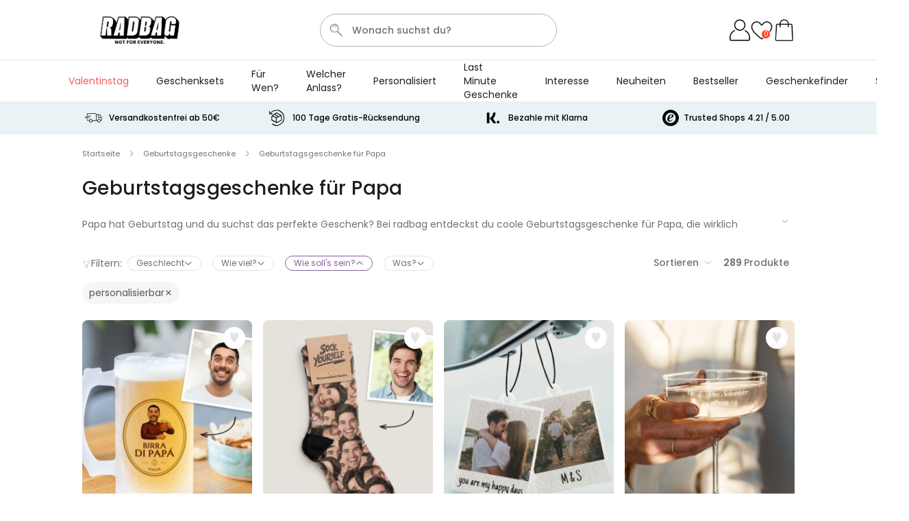

--- FILE ---
content_type: text/html; charset=utf-8
request_url: https://www.google.com/recaptcha/api2/anchor?ar=1&k=6Le67p4kAAAAAA75JZ2PqyAmJx971ImEEeeCx2iQ&co=aHR0cHM6Ly93d3cucmFkYmFnLmRlOjQ0Mw..&hl=en&v=PoyoqOPhxBO7pBk68S4YbpHZ&size=invisible&anchor-ms=20000&execute-ms=30000&cb=17etlx61j5l7
body_size: 48715
content:
<!DOCTYPE HTML><html dir="ltr" lang="en"><head><meta http-equiv="Content-Type" content="text/html; charset=UTF-8">
<meta http-equiv="X-UA-Compatible" content="IE=edge">
<title>reCAPTCHA</title>
<style type="text/css">
/* cyrillic-ext */
@font-face {
  font-family: 'Roboto';
  font-style: normal;
  font-weight: 400;
  font-stretch: 100%;
  src: url(//fonts.gstatic.com/s/roboto/v48/KFO7CnqEu92Fr1ME7kSn66aGLdTylUAMa3GUBHMdazTgWw.woff2) format('woff2');
  unicode-range: U+0460-052F, U+1C80-1C8A, U+20B4, U+2DE0-2DFF, U+A640-A69F, U+FE2E-FE2F;
}
/* cyrillic */
@font-face {
  font-family: 'Roboto';
  font-style: normal;
  font-weight: 400;
  font-stretch: 100%;
  src: url(//fonts.gstatic.com/s/roboto/v48/KFO7CnqEu92Fr1ME7kSn66aGLdTylUAMa3iUBHMdazTgWw.woff2) format('woff2');
  unicode-range: U+0301, U+0400-045F, U+0490-0491, U+04B0-04B1, U+2116;
}
/* greek-ext */
@font-face {
  font-family: 'Roboto';
  font-style: normal;
  font-weight: 400;
  font-stretch: 100%;
  src: url(//fonts.gstatic.com/s/roboto/v48/KFO7CnqEu92Fr1ME7kSn66aGLdTylUAMa3CUBHMdazTgWw.woff2) format('woff2');
  unicode-range: U+1F00-1FFF;
}
/* greek */
@font-face {
  font-family: 'Roboto';
  font-style: normal;
  font-weight: 400;
  font-stretch: 100%;
  src: url(//fonts.gstatic.com/s/roboto/v48/KFO7CnqEu92Fr1ME7kSn66aGLdTylUAMa3-UBHMdazTgWw.woff2) format('woff2');
  unicode-range: U+0370-0377, U+037A-037F, U+0384-038A, U+038C, U+038E-03A1, U+03A3-03FF;
}
/* math */
@font-face {
  font-family: 'Roboto';
  font-style: normal;
  font-weight: 400;
  font-stretch: 100%;
  src: url(//fonts.gstatic.com/s/roboto/v48/KFO7CnqEu92Fr1ME7kSn66aGLdTylUAMawCUBHMdazTgWw.woff2) format('woff2');
  unicode-range: U+0302-0303, U+0305, U+0307-0308, U+0310, U+0312, U+0315, U+031A, U+0326-0327, U+032C, U+032F-0330, U+0332-0333, U+0338, U+033A, U+0346, U+034D, U+0391-03A1, U+03A3-03A9, U+03B1-03C9, U+03D1, U+03D5-03D6, U+03F0-03F1, U+03F4-03F5, U+2016-2017, U+2034-2038, U+203C, U+2040, U+2043, U+2047, U+2050, U+2057, U+205F, U+2070-2071, U+2074-208E, U+2090-209C, U+20D0-20DC, U+20E1, U+20E5-20EF, U+2100-2112, U+2114-2115, U+2117-2121, U+2123-214F, U+2190, U+2192, U+2194-21AE, U+21B0-21E5, U+21F1-21F2, U+21F4-2211, U+2213-2214, U+2216-22FF, U+2308-230B, U+2310, U+2319, U+231C-2321, U+2336-237A, U+237C, U+2395, U+239B-23B7, U+23D0, U+23DC-23E1, U+2474-2475, U+25AF, U+25B3, U+25B7, U+25BD, U+25C1, U+25CA, U+25CC, U+25FB, U+266D-266F, U+27C0-27FF, U+2900-2AFF, U+2B0E-2B11, U+2B30-2B4C, U+2BFE, U+3030, U+FF5B, U+FF5D, U+1D400-1D7FF, U+1EE00-1EEFF;
}
/* symbols */
@font-face {
  font-family: 'Roboto';
  font-style: normal;
  font-weight: 400;
  font-stretch: 100%;
  src: url(//fonts.gstatic.com/s/roboto/v48/KFO7CnqEu92Fr1ME7kSn66aGLdTylUAMaxKUBHMdazTgWw.woff2) format('woff2');
  unicode-range: U+0001-000C, U+000E-001F, U+007F-009F, U+20DD-20E0, U+20E2-20E4, U+2150-218F, U+2190, U+2192, U+2194-2199, U+21AF, U+21E6-21F0, U+21F3, U+2218-2219, U+2299, U+22C4-22C6, U+2300-243F, U+2440-244A, U+2460-24FF, U+25A0-27BF, U+2800-28FF, U+2921-2922, U+2981, U+29BF, U+29EB, U+2B00-2BFF, U+4DC0-4DFF, U+FFF9-FFFB, U+10140-1018E, U+10190-1019C, U+101A0, U+101D0-101FD, U+102E0-102FB, U+10E60-10E7E, U+1D2C0-1D2D3, U+1D2E0-1D37F, U+1F000-1F0FF, U+1F100-1F1AD, U+1F1E6-1F1FF, U+1F30D-1F30F, U+1F315, U+1F31C, U+1F31E, U+1F320-1F32C, U+1F336, U+1F378, U+1F37D, U+1F382, U+1F393-1F39F, U+1F3A7-1F3A8, U+1F3AC-1F3AF, U+1F3C2, U+1F3C4-1F3C6, U+1F3CA-1F3CE, U+1F3D4-1F3E0, U+1F3ED, U+1F3F1-1F3F3, U+1F3F5-1F3F7, U+1F408, U+1F415, U+1F41F, U+1F426, U+1F43F, U+1F441-1F442, U+1F444, U+1F446-1F449, U+1F44C-1F44E, U+1F453, U+1F46A, U+1F47D, U+1F4A3, U+1F4B0, U+1F4B3, U+1F4B9, U+1F4BB, U+1F4BF, U+1F4C8-1F4CB, U+1F4D6, U+1F4DA, U+1F4DF, U+1F4E3-1F4E6, U+1F4EA-1F4ED, U+1F4F7, U+1F4F9-1F4FB, U+1F4FD-1F4FE, U+1F503, U+1F507-1F50B, U+1F50D, U+1F512-1F513, U+1F53E-1F54A, U+1F54F-1F5FA, U+1F610, U+1F650-1F67F, U+1F687, U+1F68D, U+1F691, U+1F694, U+1F698, U+1F6AD, U+1F6B2, U+1F6B9-1F6BA, U+1F6BC, U+1F6C6-1F6CF, U+1F6D3-1F6D7, U+1F6E0-1F6EA, U+1F6F0-1F6F3, U+1F6F7-1F6FC, U+1F700-1F7FF, U+1F800-1F80B, U+1F810-1F847, U+1F850-1F859, U+1F860-1F887, U+1F890-1F8AD, U+1F8B0-1F8BB, U+1F8C0-1F8C1, U+1F900-1F90B, U+1F93B, U+1F946, U+1F984, U+1F996, U+1F9E9, U+1FA00-1FA6F, U+1FA70-1FA7C, U+1FA80-1FA89, U+1FA8F-1FAC6, U+1FACE-1FADC, U+1FADF-1FAE9, U+1FAF0-1FAF8, U+1FB00-1FBFF;
}
/* vietnamese */
@font-face {
  font-family: 'Roboto';
  font-style: normal;
  font-weight: 400;
  font-stretch: 100%;
  src: url(//fonts.gstatic.com/s/roboto/v48/KFO7CnqEu92Fr1ME7kSn66aGLdTylUAMa3OUBHMdazTgWw.woff2) format('woff2');
  unicode-range: U+0102-0103, U+0110-0111, U+0128-0129, U+0168-0169, U+01A0-01A1, U+01AF-01B0, U+0300-0301, U+0303-0304, U+0308-0309, U+0323, U+0329, U+1EA0-1EF9, U+20AB;
}
/* latin-ext */
@font-face {
  font-family: 'Roboto';
  font-style: normal;
  font-weight: 400;
  font-stretch: 100%;
  src: url(//fonts.gstatic.com/s/roboto/v48/KFO7CnqEu92Fr1ME7kSn66aGLdTylUAMa3KUBHMdazTgWw.woff2) format('woff2');
  unicode-range: U+0100-02BA, U+02BD-02C5, U+02C7-02CC, U+02CE-02D7, U+02DD-02FF, U+0304, U+0308, U+0329, U+1D00-1DBF, U+1E00-1E9F, U+1EF2-1EFF, U+2020, U+20A0-20AB, U+20AD-20C0, U+2113, U+2C60-2C7F, U+A720-A7FF;
}
/* latin */
@font-face {
  font-family: 'Roboto';
  font-style: normal;
  font-weight: 400;
  font-stretch: 100%;
  src: url(//fonts.gstatic.com/s/roboto/v48/KFO7CnqEu92Fr1ME7kSn66aGLdTylUAMa3yUBHMdazQ.woff2) format('woff2');
  unicode-range: U+0000-00FF, U+0131, U+0152-0153, U+02BB-02BC, U+02C6, U+02DA, U+02DC, U+0304, U+0308, U+0329, U+2000-206F, U+20AC, U+2122, U+2191, U+2193, U+2212, U+2215, U+FEFF, U+FFFD;
}
/* cyrillic-ext */
@font-face {
  font-family: 'Roboto';
  font-style: normal;
  font-weight: 500;
  font-stretch: 100%;
  src: url(//fonts.gstatic.com/s/roboto/v48/KFO7CnqEu92Fr1ME7kSn66aGLdTylUAMa3GUBHMdazTgWw.woff2) format('woff2');
  unicode-range: U+0460-052F, U+1C80-1C8A, U+20B4, U+2DE0-2DFF, U+A640-A69F, U+FE2E-FE2F;
}
/* cyrillic */
@font-face {
  font-family: 'Roboto';
  font-style: normal;
  font-weight: 500;
  font-stretch: 100%;
  src: url(//fonts.gstatic.com/s/roboto/v48/KFO7CnqEu92Fr1ME7kSn66aGLdTylUAMa3iUBHMdazTgWw.woff2) format('woff2');
  unicode-range: U+0301, U+0400-045F, U+0490-0491, U+04B0-04B1, U+2116;
}
/* greek-ext */
@font-face {
  font-family: 'Roboto';
  font-style: normal;
  font-weight: 500;
  font-stretch: 100%;
  src: url(//fonts.gstatic.com/s/roboto/v48/KFO7CnqEu92Fr1ME7kSn66aGLdTylUAMa3CUBHMdazTgWw.woff2) format('woff2');
  unicode-range: U+1F00-1FFF;
}
/* greek */
@font-face {
  font-family: 'Roboto';
  font-style: normal;
  font-weight: 500;
  font-stretch: 100%;
  src: url(//fonts.gstatic.com/s/roboto/v48/KFO7CnqEu92Fr1ME7kSn66aGLdTylUAMa3-UBHMdazTgWw.woff2) format('woff2');
  unicode-range: U+0370-0377, U+037A-037F, U+0384-038A, U+038C, U+038E-03A1, U+03A3-03FF;
}
/* math */
@font-face {
  font-family: 'Roboto';
  font-style: normal;
  font-weight: 500;
  font-stretch: 100%;
  src: url(//fonts.gstatic.com/s/roboto/v48/KFO7CnqEu92Fr1ME7kSn66aGLdTylUAMawCUBHMdazTgWw.woff2) format('woff2');
  unicode-range: U+0302-0303, U+0305, U+0307-0308, U+0310, U+0312, U+0315, U+031A, U+0326-0327, U+032C, U+032F-0330, U+0332-0333, U+0338, U+033A, U+0346, U+034D, U+0391-03A1, U+03A3-03A9, U+03B1-03C9, U+03D1, U+03D5-03D6, U+03F0-03F1, U+03F4-03F5, U+2016-2017, U+2034-2038, U+203C, U+2040, U+2043, U+2047, U+2050, U+2057, U+205F, U+2070-2071, U+2074-208E, U+2090-209C, U+20D0-20DC, U+20E1, U+20E5-20EF, U+2100-2112, U+2114-2115, U+2117-2121, U+2123-214F, U+2190, U+2192, U+2194-21AE, U+21B0-21E5, U+21F1-21F2, U+21F4-2211, U+2213-2214, U+2216-22FF, U+2308-230B, U+2310, U+2319, U+231C-2321, U+2336-237A, U+237C, U+2395, U+239B-23B7, U+23D0, U+23DC-23E1, U+2474-2475, U+25AF, U+25B3, U+25B7, U+25BD, U+25C1, U+25CA, U+25CC, U+25FB, U+266D-266F, U+27C0-27FF, U+2900-2AFF, U+2B0E-2B11, U+2B30-2B4C, U+2BFE, U+3030, U+FF5B, U+FF5D, U+1D400-1D7FF, U+1EE00-1EEFF;
}
/* symbols */
@font-face {
  font-family: 'Roboto';
  font-style: normal;
  font-weight: 500;
  font-stretch: 100%;
  src: url(//fonts.gstatic.com/s/roboto/v48/KFO7CnqEu92Fr1ME7kSn66aGLdTylUAMaxKUBHMdazTgWw.woff2) format('woff2');
  unicode-range: U+0001-000C, U+000E-001F, U+007F-009F, U+20DD-20E0, U+20E2-20E4, U+2150-218F, U+2190, U+2192, U+2194-2199, U+21AF, U+21E6-21F0, U+21F3, U+2218-2219, U+2299, U+22C4-22C6, U+2300-243F, U+2440-244A, U+2460-24FF, U+25A0-27BF, U+2800-28FF, U+2921-2922, U+2981, U+29BF, U+29EB, U+2B00-2BFF, U+4DC0-4DFF, U+FFF9-FFFB, U+10140-1018E, U+10190-1019C, U+101A0, U+101D0-101FD, U+102E0-102FB, U+10E60-10E7E, U+1D2C0-1D2D3, U+1D2E0-1D37F, U+1F000-1F0FF, U+1F100-1F1AD, U+1F1E6-1F1FF, U+1F30D-1F30F, U+1F315, U+1F31C, U+1F31E, U+1F320-1F32C, U+1F336, U+1F378, U+1F37D, U+1F382, U+1F393-1F39F, U+1F3A7-1F3A8, U+1F3AC-1F3AF, U+1F3C2, U+1F3C4-1F3C6, U+1F3CA-1F3CE, U+1F3D4-1F3E0, U+1F3ED, U+1F3F1-1F3F3, U+1F3F5-1F3F7, U+1F408, U+1F415, U+1F41F, U+1F426, U+1F43F, U+1F441-1F442, U+1F444, U+1F446-1F449, U+1F44C-1F44E, U+1F453, U+1F46A, U+1F47D, U+1F4A3, U+1F4B0, U+1F4B3, U+1F4B9, U+1F4BB, U+1F4BF, U+1F4C8-1F4CB, U+1F4D6, U+1F4DA, U+1F4DF, U+1F4E3-1F4E6, U+1F4EA-1F4ED, U+1F4F7, U+1F4F9-1F4FB, U+1F4FD-1F4FE, U+1F503, U+1F507-1F50B, U+1F50D, U+1F512-1F513, U+1F53E-1F54A, U+1F54F-1F5FA, U+1F610, U+1F650-1F67F, U+1F687, U+1F68D, U+1F691, U+1F694, U+1F698, U+1F6AD, U+1F6B2, U+1F6B9-1F6BA, U+1F6BC, U+1F6C6-1F6CF, U+1F6D3-1F6D7, U+1F6E0-1F6EA, U+1F6F0-1F6F3, U+1F6F7-1F6FC, U+1F700-1F7FF, U+1F800-1F80B, U+1F810-1F847, U+1F850-1F859, U+1F860-1F887, U+1F890-1F8AD, U+1F8B0-1F8BB, U+1F8C0-1F8C1, U+1F900-1F90B, U+1F93B, U+1F946, U+1F984, U+1F996, U+1F9E9, U+1FA00-1FA6F, U+1FA70-1FA7C, U+1FA80-1FA89, U+1FA8F-1FAC6, U+1FACE-1FADC, U+1FADF-1FAE9, U+1FAF0-1FAF8, U+1FB00-1FBFF;
}
/* vietnamese */
@font-face {
  font-family: 'Roboto';
  font-style: normal;
  font-weight: 500;
  font-stretch: 100%;
  src: url(//fonts.gstatic.com/s/roboto/v48/KFO7CnqEu92Fr1ME7kSn66aGLdTylUAMa3OUBHMdazTgWw.woff2) format('woff2');
  unicode-range: U+0102-0103, U+0110-0111, U+0128-0129, U+0168-0169, U+01A0-01A1, U+01AF-01B0, U+0300-0301, U+0303-0304, U+0308-0309, U+0323, U+0329, U+1EA0-1EF9, U+20AB;
}
/* latin-ext */
@font-face {
  font-family: 'Roboto';
  font-style: normal;
  font-weight: 500;
  font-stretch: 100%;
  src: url(//fonts.gstatic.com/s/roboto/v48/KFO7CnqEu92Fr1ME7kSn66aGLdTylUAMa3KUBHMdazTgWw.woff2) format('woff2');
  unicode-range: U+0100-02BA, U+02BD-02C5, U+02C7-02CC, U+02CE-02D7, U+02DD-02FF, U+0304, U+0308, U+0329, U+1D00-1DBF, U+1E00-1E9F, U+1EF2-1EFF, U+2020, U+20A0-20AB, U+20AD-20C0, U+2113, U+2C60-2C7F, U+A720-A7FF;
}
/* latin */
@font-face {
  font-family: 'Roboto';
  font-style: normal;
  font-weight: 500;
  font-stretch: 100%;
  src: url(//fonts.gstatic.com/s/roboto/v48/KFO7CnqEu92Fr1ME7kSn66aGLdTylUAMa3yUBHMdazQ.woff2) format('woff2');
  unicode-range: U+0000-00FF, U+0131, U+0152-0153, U+02BB-02BC, U+02C6, U+02DA, U+02DC, U+0304, U+0308, U+0329, U+2000-206F, U+20AC, U+2122, U+2191, U+2193, U+2212, U+2215, U+FEFF, U+FFFD;
}
/* cyrillic-ext */
@font-face {
  font-family: 'Roboto';
  font-style: normal;
  font-weight: 900;
  font-stretch: 100%;
  src: url(//fonts.gstatic.com/s/roboto/v48/KFO7CnqEu92Fr1ME7kSn66aGLdTylUAMa3GUBHMdazTgWw.woff2) format('woff2');
  unicode-range: U+0460-052F, U+1C80-1C8A, U+20B4, U+2DE0-2DFF, U+A640-A69F, U+FE2E-FE2F;
}
/* cyrillic */
@font-face {
  font-family: 'Roboto';
  font-style: normal;
  font-weight: 900;
  font-stretch: 100%;
  src: url(//fonts.gstatic.com/s/roboto/v48/KFO7CnqEu92Fr1ME7kSn66aGLdTylUAMa3iUBHMdazTgWw.woff2) format('woff2');
  unicode-range: U+0301, U+0400-045F, U+0490-0491, U+04B0-04B1, U+2116;
}
/* greek-ext */
@font-face {
  font-family: 'Roboto';
  font-style: normal;
  font-weight: 900;
  font-stretch: 100%;
  src: url(//fonts.gstatic.com/s/roboto/v48/KFO7CnqEu92Fr1ME7kSn66aGLdTylUAMa3CUBHMdazTgWw.woff2) format('woff2');
  unicode-range: U+1F00-1FFF;
}
/* greek */
@font-face {
  font-family: 'Roboto';
  font-style: normal;
  font-weight: 900;
  font-stretch: 100%;
  src: url(//fonts.gstatic.com/s/roboto/v48/KFO7CnqEu92Fr1ME7kSn66aGLdTylUAMa3-UBHMdazTgWw.woff2) format('woff2');
  unicode-range: U+0370-0377, U+037A-037F, U+0384-038A, U+038C, U+038E-03A1, U+03A3-03FF;
}
/* math */
@font-face {
  font-family: 'Roboto';
  font-style: normal;
  font-weight: 900;
  font-stretch: 100%;
  src: url(//fonts.gstatic.com/s/roboto/v48/KFO7CnqEu92Fr1ME7kSn66aGLdTylUAMawCUBHMdazTgWw.woff2) format('woff2');
  unicode-range: U+0302-0303, U+0305, U+0307-0308, U+0310, U+0312, U+0315, U+031A, U+0326-0327, U+032C, U+032F-0330, U+0332-0333, U+0338, U+033A, U+0346, U+034D, U+0391-03A1, U+03A3-03A9, U+03B1-03C9, U+03D1, U+03D5-03D6, U+03F0-03F1, U+03F4-03F5, U+2016-2017, U+2034-2038, U+203C, U+2040, U+2043, U+2047, U+2050, U+2057, U+205F, U+2070-2071, U+2074-208E, U+2090-209C, U+20D0-20DC, U+20E1, U+20E5-20EF, U+2100-2112, U+2114-2115, U+2117-2121, U+2123-214F, U+2190, U+2192, U+2194-21AE, U+21B0-21E5, U+21F1-21F2, U+21F4-2211, U+2213-2214, U+2216-22FF, U+2308-230B, U+2310, U+2319, U+231C-2321, U+2336-237A, U+237C, U+2395, U+239B-23B7, U+23D0, U+23DC-23E1, U+2474-2475, U+25AF, U+25B3, U+25B7, U+25BD, U+25C1, U+25CA, U+25CC, U+25FB, U+266D-266F, U+27C0-27FF, U+2900-2AFF, U+2B0E-2B11, U+2B30-2B4C, U+2BFE, U+3030, U+FF5B, U+FF5D, U+1D400-1D7FF, U+1EE00-1EEFF;
}
/* symbols */
@font-face {
  font-family: 'Roboto';
  font-style: normal;
  font-weight: 900;
  font-stretch: 100%;
  src: url(//fonts.gstatic.com/s/roboto/v48/KFO7CnqEu92Fr1ME7kSn66aGLdTylUAMaxKUBHMdazTgWw.woff2) format('woff2');
  unicode-range: U+0001-000C, U+000E-001F, U+007F-009F, U+20DD-20E0, U+20E2-20E4, U+2150-218F, U+2190, U+2192, U+2194-2199, U+21AF, U+21E6-21F0, U+21F3, U+2218-2219, U+2299, U+22C4-22C6, U+2300-243F, U+2440-244A, U+2460-24FF, U+25A0-27BF, U+2800-28FF, U+2921-2922, U+2981, U+29BF, U+29EB, U+2B00-2BFF, U+4DC0-4DFF, U+FFF9-FFFB, U+10140-1018E, U+10190-1019C, U+101A0, U+101D0-101FD, U+102E0-102FB, U+10E60-10E7E, U+1D2C0-1D2D3, U+1D2E0-1D37F, U+1F000-1F0FF, U+1F100-1F1AD, U+1F1E6-1F1FF, U+1F30D-1F30F, U+1F315, U+1F31C, U+1F31E, U+1F320-1F32C, U+1F336, U+1F378, U+1F37D, U+1F382, U+1F393-1F39F, U+1F3A7-1F3A8, U+1F3AC-1F3AF, U+1F3C2, U+1F3C4-1F3C6, U+1F3CA-1F3CE, U+1F3D4-1F3E0, U+1F3ED, U+1F3F1-1F3F3, U+1F3F5-1F3F7, U+1F408, U+1F415, U+1F41F, U+1F426, U+1F43F, U+1F441-1F442, U+1F444, U+1F446-1F449, U+1F44C-1F44E, U+1F453, U+1F46A, U+1F47D, U+1F4A3, U+1F4B0, U+1F4B3, U+1F4B9, U+1F4BB, U+1F4BF, U+1F4C8-1F4CB, U+1F4D6, U+1F4DA, U+1F4DF, U+1F4E3-1F4E6, U+1F4EA-1F4ED, U+1F4F7, U+1F4F9-1F4FB, U+1F4FD-1F4FE, U+1F503, U+1F507-1F50B, U+1F50D, U+1F512-1F513, U+1F53E-1F54A, U+1F54F-1F5FA, U+1F610, U+1F650-1F67F, U+1F687, U+1F68D, U+1F691, U+1F694, U+1F698, U+1F6AD, U+1F6B2, U+1F6B9-1F6BA, U+1F6BC, U+1F6C6-1F6CF, U+1F6D3-1F6D7, U+1F6E0-1F6EA, U+1F6F0-1F6F3, U+1F6F7-1F6FC, U+1F700-1F7FF, U+1F800-1F80B, U+1F810-1F847, U+1F850-1F859, U+1F860-1F887, U+1F890-1F8AD, U+1F8B0-1F8BB, U+1F8C0-1F8C1, U+1F900-1F90B, U+1F93B, U+1F946, U+1F984, U+1F996, U+1F9E9, U+1FA00-1FA6F, U+1FA70-1FA7C, U+1FA80-1FA89, U+1FA8F-1FAC6, U+1FACE-1FADC, U+1FADF-1FAE9, U+1FAF0-1FAF8, U+1FB00-1FBFF;
}
/* vietnamese */
@font-face {
  font-family: 'Roboto';
  font-style: normal;
  font-weight: 900;
  font-stretch: 100%;
  src: url(//fonts.gstatic.com/s/roboto/v48/KFO7CnqEu92Fr1ME7kSn66aGLdTylUAMa3OUBHMdazTgWw.woff2) format('woff2');
  unicode-range: U+0102-0103, U+0110-0111, U+0128-0129, U+0168-0169, U+01A0-01A1, U+01AF-01B0, U+0300-0301, U+0303-0304, U+0308-0309, U+0323, U+0329, U+1EA0-1EF9, U+20AB;
}
/* latin-ext */
@font-face {
  font-family: 'Roboto';
  font-style: normal;
  font-weight: 900;
  font-stretch: 100%;
  src: url(//fonts.gstatic.com/s/roboto/v48/KFO7CnqEu92Fr1ME7kSn66aGLdTylUAMa3KUBHMdazTgWw.woff2) format('woff2');
  unicode-range: U+0100-02BA, U+02BD-02C5, U+02C7-02CC, U+02CE-02D7, U+02DD-02FF, U+0304, U+0308, U+0329, U+1D00-1DBF, U+1E00-1E9F, U+1EF2-1EFF, U+2020, U+20A0-20AB, U+20AD-20C0, U+2113, U+2C60-2C7F, U+A720-A7FF;
}
/* latin */
@font-face {
  font-family: 'Roboto';
  font-style: normal;
  font-weight: 900;
  font-stretch: 100%;
  src: url(//fonts.gstatic.com/s/roboto/v48/KFO7CnqEu92Fr1ME7kSn66aGLdTylUAMa3yUBHMdazQ.woff2) format('woff2');
  unicode-range: U+0000-00FF, U+0131, U+0152-0153, U+02BB-02BC, U+02C6, U+02DA, U+02DC, U+0304, U+0308, U+0329, U+2000-206F, U+20AC, U+2122, U+2191, U+2193, U+2212, U+2215, U+FEFF, U+FFFD;
}

</style>
<link rel="stylesheet" type="text/css" href="https://www.gstatic.com/recaptcha/releases/PoyoqOPhxBO7pBk68S4YbpHZ/styles__ltr.css">
<script nonce="wJDu04nZzhWsfGscGr0gEg" type="text/javascript">window['__recaptcha_api'] = 'https://www.google.com/recaptcha/api2/';</script>
<script type="text/javascript" src="https://www.gstatic.com/recaptcha/releases/PoyoqOPhxBO7pBk68S4YbpHZ/recaptcha__en.js" nonce="wJDu04nZzhWsfGscGr0gEg">
      
    </script></head>
<body><div id="rc-anchor-alert" class="rc-anchor-alert"></div>
<input type="hidden" id="recaptcha-token" value="[base64]">
<script type="text/javascript" nonce="wJDu04nZzhWsfGscGr0gEg">
      recaptcha.anchor.Main.init("[\x22ainput\x22,[\x22bgdata\x22,\x22\x22,\[base64]/[base64]/[base64]/ZyhXLGgpOnEoW04sMjEsbF0sVywwKSxoKSxmYWxzZSxmYWxzZSl9Y2F0Y2goayl7RygzNTgsVyk/[base64]/[base64]/[base64]/[base64]/[base64]/[base64]/[base64]/bmV3IEJbT10oRFswXSk6dz09Mj9uZXcgQltPXShEWzBdLERbMV0pOnc9PTM/bmV3IEJbT10oRFswXSxEWzFdLERbMl0pOnc9PTQ/[base64]/[base64]/[base64]/[base64]/[base64]\\u003d\x22,\[base64]\\u003d\\u003d\x22,\x22ScKfEsOSw7ckDcKSPsOzwq9Vwqs3biReclcoVcKkwpPDmxXCq2IwPl/Dp8KPwpnDssOzwr7DrcK2MS0Hw58hCcOkMlnDj8KQw6tSw43CnsO3EMOBwr/CkGYRwp/CqcOxw6ldHAxlwoLDm8KidyFJXGTDn8Ocwo7DgxtvLcK/wpLDp8O4wrjCjMKELwjDjkzDrsOTLsOYw7hsS2E6YT7DpVpxwpbDv2pwUcOHwozCicOrejsRwpAMwp/[base64]/CkF7DsCslwqQ3w6LChcKudV3Ds8OaC1XDkMOgVMK4Vy/[base64]/CnAdZw4Zgw7/[base64]/YS1zwrPCvsKUUF0dfsKfOhRaw7cqwoBXEcO4w6BzwrDCrjLChMOdOMOLElYGL10lXcO7w64dRcO1wqYMwrUBe0sVwqLCtURowq/DhHnDlcKfG8KqwrFMX8K1NMOJdMOHwrXDl1FpwqHCsMOxw4Eew7bDu8OTw6LCj1jCo8OXw6QKByjDk8OzW0NoI8Kvw60Aw5M1LRtGwqU5woUWeDbDr1Q0FMKoP8KufsKGwoc2w7ovwqzDqHpofkLDmWI7wr5ZNiB+HsKnwrDDqQEvSG/[base64]/[base64]/Ct0/[base64]/[base64]/[base64]/[base64]/CjcOZCTLDnArDt8KfHjDCviE3wo4mwofDmcOJGSPCoMOfwppVwqXCr3/[base64]/bE/CvHzCvcKhO8OdXX/DmsOrCsOaw5zDnjlTwrzCjcKae8KoR8O4wr/[base64]/[base64]/[base64]/DscOQwqcFYW/[base64]/KnNww4LDpCcsLcKKw5kBw6zDu0pmCMObVMKMXcKGw7LChcKCZTxqclzChFQNAMO7PVHCvz4Xwo7DocO2cMKYw5jCsm3ClMK9w7R8wpY5FsK8w7bDg8Kcw6V2w7vDlcKkwo7DvCLCkT7ClU/Cj8Kkw4zDhB/CtMO2wp7DoMKaD2wjw4Fbw5BBU8OeSUjDqcKtfnvDrMOQdGbCu0HCu8KCCsOGO0JNwrzDqXQ0w7ZdwrcWwqTDqyfChcKeScKDw588FwwNJMKSXcKVBzfDt2Jlw4UiTkNXw7PCscK4QF/ChWjCvMK7IE/DpcKvcxtgFcKhw5bCjGRSw5bDmMKew4fCt0x0S8ODSSgwVS4sw7oKTVZaW8Krw7JbPGpATUjDh8O8w7vCrMKOw55RWzghwqbCkgnChDnCm8Obw6YTEcOmE1pnw4VCFMKUwohxQ8OWw7sYwp/[base64]/DhX/DrcO1wpYrbMO8w6dxM1xRw6AZIsOEX8OCwrAUf8KcIC5LwrPCr8KFwqZSw6fDh8OwIGjCpHLCnXgUOcKmw7gxwqfCk2IjREoML2gAwpsbYm1oPcK7GwYHDl3CkMKzCMOIw4TCj8KBw6jCjl47D8KRwo/DhypEIMOcw5ZcEX/ClQZ/[base64]/[base64]/w4bDtTMrw77DncKXw4vDm8K3w6siw6DCh8Oswot8JkRBJk9jXwDCi2Z5BnM0OwgOwqI/w6JfacOVw6c0JiLDksOgBsKiwocbw4Mpw4HCksKqQwVuKUbDvBsBwqfDqTJewoHDl8OBUMKpcBTDrMONaVzDtEpycV3DqsKmw7Uzf8OIwqkOw69Hwq1ww57DjcKtdMOYwpMvw6E2ZsO2JcOGw4LDg8KsEkJMw5jDgFcHcmtRSMKychlMwr/[base64]/Ch07DlmjDu8OeBBXDsho3w4nDgh/CkcO5J3hkw6zCnMO2wr8Cw6NLV0RfWURCKsKzwrxLw41OwqnDjhFpwrM3wrFGw5sgwqPClMOiFsO7JC92JMKKw4VhPMOuwrbDgMKOw6QBMsOMw4EocV94UcO8QBfCpsK/woBYw558w77Cs8OyUMK6UnPDn8OPwo5+HMOsUQVbOMKZGVAKDxRxesKUMkrCsx7CmB5YCl7CjnMBwrE9wqwXw4nCl8KJwpDCpMKCQsOKLSvDk2zDtxMGDMK2dMKdaQERwrXDpQIcV8OKw457wpARwpVPwp4Tw7vDm8OjbsKzX8OedXA/wohhw4cRw5DClGspP0jDrHlNLU1pw5NPHDUSwqRQQC/DsMKuVyYnFkASw5DChABiJ8K8w7ciw4vCt8OUMQtzw6fDuhJfw5UyEH/CoGxBacKcw4ZOw4zCisOgbMK8DT3Dr19UwpfClMOYXU9RwpjDlVkJw4jCsV/DqMKPwrM2J8KUwoBmasOEFzzDtB1Awp1Ow5EzwonCpzrDnsKRCU3DjzjCgyjDoAXCuh9iwoQzekbCgX/DuwgtEsORw4zDlMKCVwjDlUl+w7zDiMOnwqMAPHzDqsO1V8KAOsOnwpRrBwvCksKtaD7DmcKHH0lvXMOxw4bCvinDiMKGw73Ct3rCrDAcworDnsKqVcOHw5nDu8Klw5/Cg2nDtVMbMcOUOl3CrkXCijAtQsOEJW4/wqh5CAgMBcOjwqDCk8KBVMKqw7vDvEQawoQ+woDCshnDr8Oiwoxpw43Dh0PDiD7DtEJxdsOOG0LCjCDDlj/Cl8OSw5c3w7/CscOsaRPDlBVqw4RubcKWEk7CuRMlSmTDjcO2WlNHwq9Fw5tnwrAQwotrHsKtE8Kfw5kjwoR5KcK/KsKGwpIvw6/CpAkEwqhNw4zCh8KLw6fCnDNgw43Cq8ONIsKBw4PCicOXw7UcaBY3JcO/ZsK8Cg0mw5cQCcKuw7LCrC9oWl7CgcKBwoZDGMKCcGbDrcOPMkVJwpJvwpbDnlrDlQpWL0nCq8KkEcOZwpMGbVdOC1t9UsKiw6MIZcOXEsOaTmdLwq3Dt8KvwpNbOGTChkzCp8KnZ2JnBMKwShDCjUTDrmF+V2Ixw5rDscO6wqfDgiXCp8Otw4gRC8KHw4/CrALCosKpZ8Khw4E4RcOAwqrDuQHCpRTCnMKdw63CiTnDh8OtZsO2w5fDlHcmRcOpwqslTcKfA2pBHsOrwq8nw6F3w6PDviYcwrrDvytNYVZ4H8KVAnUuFmTCoAEWcktKNSkJOgbDlS/DuVXCgjfCv8K9NB7DgxvDhlt6w6TCgCkNwoMxw6zDnFXDlk41dlHDuzMKwoLCmUbDv8O6ZD7DrGRbwq5zN1rCrcK/w7NWw4DCvQkoWAs8wq8IfMOlNFbCrcOjw5wyccKQHMOnw6gBwrVewpp/w7DCoMKhFCPCgzDCucOifMKyw4wTwqzCvMOcw6rDkCbDgkHDiBMwOcK2wqgqw51Nw4FRI8OLd8O+w4zDvMOLWkzCjlfDuMK9w7jChXjCrsKfw5xVwrR/[base64]/CmRoCw4EBwpRKZ8KRw6HDo8OqGcOtwonCiT/[base64]/[base64]/CmsOlwpDCnsOYMzbDuMKRwqhhwrxBwot8wq8lPcKqaMOpw7xNw48ZPjrCpHzCrMKNY8OSThctwpgYOcKBeEXCihAXWsOJfMKlccKfQMKrw5vDmsOzw4HCtsKIGsOXbcOmw4XCh2AcwofCgD/CrcKpEE3CkkkbacKgW8OFwqrDuSgCQ8O0K8OfwpERSsOjZREtXCrCiy0hwqPDicKtw4JZwoI+GlRQByfDhk3Dg8K9w40Kc0Z/wprDjj3DrlhARS0nbcOqwo9kLwloLMOOw7bDpMO/e8Klw5lcNllDLcKvw6NvNsKnw7HDqMO8V8O0BgJVwoTDqknDr8OLIyzCrMOoWkEuw7nDsV3CvULDsVMHwoQpwq5dw7UhwpjCohvCsA/DkBFDw5V6w6Aiw6PDq8K5wozCk8OZMErDn8OaZyshw4QKwpA6w4gLw6NPay5Tw4vCiMKSw7rCtcKxw4Q/eEwqwr14fl/CpsOBwq7CsMKiwrEGw5UNElZEOxhya1pcw4BKwqfCqsKSwpXCoD7DlMKvw7rDiHV7w6NNw4hqw7HDnSfDgcKqw6/[base64]/DmkwKw5A2OndZwp3CnjbCrcOdw5/CuyzDkMKQD8OwL8Klw4wAd1crw79zwpoYTx7DlEnCkHfDsj3CtGrCjsKYKsKCw7sVwo/ClGLDlcKlwq9dwq/DpcOPSiwVF8KcKcOdwoIDwo9Mw4AwCBbDljHDq8O8GiDCn8O+f2lOw6RhTsKQw6k1w757f0Y8wpfDgTbDlT7DvMO9OsOiBnrDtHNnfMKuw7rDl8OhwobDlihOBl7DuyrCsMOew5/DqAvDvDzCqsKCVWXDqErDnwPDnwDDtFDDpMOYwrMcccKwf3PDrW53HmPCn8Kpw6c/wpwxSMONwol9wrzCvcOjw48qw6jDvMKmw7PDskTDgxcwwoLDpSzClSMkTlZPKndBwrFjTcK+wpFuw7ktwrDDpAfDj1tOGDVGw7zCj8OzD1kiwprDl8KGw67CgMOoChzCtMKXSGLCrBbDsVjDksOCw4nCvjFWwoM6dDlLAcK/[base64]/wpo9ekluexHDql1Qwp3DvsOEVGcPwrTDgw/[base64]/CtSTCgsO/[base64]/CsGooBsK7wrbDo8O4w6pkU8KdIMK/wqMrw7QbRSTCt8Orw5XDncK5cC9cw5Uow5jDhMKZbMKkGcOtRMKtB8K4CFA1wqIde3oECD7CjHR7w5fDmhFLwrtNHjlyT8OxBsKWw6AkB8K3AjI1wrNvTcOFw5x6cMO0wo9sw7wpBijDjMOew6RdE8KFw6ltbcOXWB3Cv2vCo2HCsFzChAvCu3t5VMOfcMO/[base64]/CqycCHTUcd0jDmA0Iw5fCjcK3SMK1w41Tb8OeMMO6KMKVXwtJXT5pDwPDliQTwpJ/w4XDkHt1LMKmw4vDvMKSKMKqw7oSDVMRasOnwpXCiUnDijzCmsK1QkFJw7kbwpwtKsKqLx/[base64]/CtVF0U8O+BsKLFMOQw5HDlsKtDgtcwqrCicKwaDwFD8KzHnHCvUoAwqh2f3c1b8KwQx7Dll/Dj8O4LcOAXwzCgn0uaMK6WMKlw7rCi3VrVMO3wprCmsKEw7jDoTVAw7pbMcOJw7I0AGbDpQBQF0wfw4ENwq8iZsOJLA9WccKyKmHDp20WZsOww4YswqHCkcOATcKJw67CgsKjwrEhOz7CvcKSwrXCp2HCpSoJwqMMwq1Ow7/DlFPCusOUQMKzw4YQScK8d8O1w7RgX8ORwrBcw47DrsO6w7fCmwvDvGpCK8Kkw6kiIgDCt8KuBMK2VsOjeytXDXzCu8OAexcBRMKFY8Ogw4otM1HDjlEJDhxcwrldwqYbZMK8e8OPw43DsC/CqnFbZ1zDjRLDo8K6A8KcJTZFw5ErVTzCnmokwqptwrvDh8KNaBHCr0zCmsKNYsKNMcOgw6o4BMOzGcKzX3XDiBELIcOgwpnCsBY2w4jCoMOfVMKMDcKbJUAAw45qw5ApwpdfLjQgIXbCvAzCtMOREDExwozCrMOJwq7Cp01Mw4YIw5HDjD/DkSQrw53CrMOcAMObEcKDw6FHU8KfwqgVwoLCjMKpVRsXYMO/L8K8w67DlHw/wokOwp7CqXLDimw2TMKXw5liwoc0OnDDgsOMaADDpCNaSsK5MkfCuSHDqn/ChABQHsOfM8KBw67CpcKJw5/DiMOzZMKBw7LCunvDvV/DvwMiwrRKw45DwrArKMKWwp7CjcOEEcKaw7jCnDbDisO1dsOrwq/[base64]/w7XDmA7Cn8KiIR5XEGjDgMOBw6EmQxgKwqnCvm9yXcKyw48/WMKmbHLCoi/CpU3DsHZLLh7DoMOIwr5gG8OeHCrCq8KgFy5jwr7DucKWworDu2HDnEQIw4E1KcOsEcOkdhQmwqnClgXDhsO7KE/[base64]/CvsKsw7zDhWxLcj89BgV/eh9Nw4XClMKbLcKSSTTDvUjDoMOhwp3DhhnDs8K3wodWJDvDjlJ2woNjf8Klwr4Kw647EmrDt8O/EMOrw71VaypCw5PDs8OWRlLCkMOMwqLDoWzDm8OiJUc8wptzw608RMOLwqpWal7CnBt9w5ceRMO9WWvCvT7CjzDCjl50NMKwLcKLSMOoJ8OCYMOfw48uFnttGzfCq8OvVhjDlcK2w6LDlDDCq8Olw6dNZALDo2/Cuwx5woE4Y8KZYcOvw7tOU1MTZsKdwqZyAMKYcTvDo3rDuD0AIC0GSMKRwotee8KdwpVJwolrw5vDrHVSwpx3dkTDlcK/YMOUXwjDr1UWI3bDrjDDmsOuScKKKSQuFn3Ds8OKw5DDthvCtWUBwrjCpnzCi8K5w43CqMOQMMOHw67DkMKIdA8cH8K7w73DuWN4wq/CvkTDrMKldXvDlklrdWk0woHCn0bCjsK1wrTChGQ1wqUpw4lrwoM7b03DrDrDnsKOw6vCrMK1TsKIaUpGMRzDqsKSFRfDjlkjw5vCs2xmwogsP3RcXTd8wr3CpsKWAyo6wpvCoiZbw4wrw4/CkcOlVwfDvcKTwpfCq0DDiyd2w6nCisK9J8Oawp/DicOaw5YBwqFTKsKbLsKAIcODworCnsK2w6TDsUbCv2/Dn8O2TsKhw53CqcKBYMO5wq88BB7CvA7DmEVLwq/CpDNEwpDDtsOrLcOKZcOjciLDqkDCqcK+EsKOwo1iw7TCpsKVwo7CtCg3AMOXBVzCnCrCll/CnHLDmXAjwrIOGMKzw6HDjMKywqVOZUfCoVVNNFzDu8O7fcKbcC5Aw4wBB8OlbsOow4rCssOsTCvDqcK6wq/Dn3pjwrPCg8OeEMOefsKZBhjChMO7dcKZXxIFw6k+wqrCicOnCcKbIcKHwqPDsD/[base64]/w7U8FMOSw5tewpNdwoYRRC/Ck8KxwrNUbMKXwq8PXsKAwpJ+wojCkDpAZsOYwr/CmMKOw4VcwqLCvDrDlENdKzoCAxbDosKlwpNmYl9EwqnDqsKpwrHDvVvDm8Khbm03w6vDh20zQ8Kqw63DtcOeRcOnBsOcwqXDlFFHG1LDih7Dj8OuwrjDiFPCpMOOLmbCjcKBw48HB0vCl03DqR/[base64]/wqnDiEEgwrhlwooSB8OzwqdjwrHDvWPDsMKLECjCnF0wQcOyF3nDjiggA19pfMK1wq3CgsK/[base64]/LMOhw61xT1JJwp8Rc8OHwoUrwod7IsO+RhHDksOhw4cZw47CnMOkBcKrwoxqa8KSRXvDh37ClWTCnUc3w6IJRiF8EzPDu1sCGsO3wqZBw6LCp8O+wr7ChXA1CMORYMOPf3lwKcOPw4AqwoLClzYUwpoiwpFjwrbCpgAGN08rFcKRwpLCqC/Cu8KUw43Dn3DCsyDDglk6w6zDvTZ9wrfDkhkqYcO/[base64]/[base64]/[base64]/CjywZw5vDg8ODGQnDmggXccOXIMO5w5vDnDIDw6EXwp7CqD19U8Olwp/CvcKIwqHDhsKFw6xmEsK8w5gAwoHDswphB0MgVsKxwpnDssKWw5vCnMOVF34DfXRkCMKCw4h2w6hVw7rDg8OVw4HCiHl2w4A1wofDhMOZw4PCkcKcKhs0wogXDTs9wr/[base64]/DkFDCt3UQJ00BAxTDkiUVwo3DqMOZKTJuGMKbw7lWZsKcwrfDsnBqCjItUcOMScKZwpnDhcOCw5QNw6zDmQ/[base64]/ClTjCsXPCgcKzwozCm8KVwrrCmjvCmMK1w4vCv8OlS8OGXDM7JFZwP1jDkQR5w6jCvUTCisOiVis9UMKjUCrDuznCsUXDscOZKsKlcQTDoMKbfT3CnMO/CcOfZm3ChQXDlALDpk5EcsKAw7ZJw6bCicOqw53Cmn/DtkRCEl9LCElyacKBJw9hw4nDvsK/HQE4WcOFKH8bw7bCs8Opw6Zbw6TCvFTDjg7Co8KZNGXDgnsnMlQOL3wZwoIBw5rChiXDucOGwrDCvHQ5wqHCox0ww7DCii0EIBrCrTHDlMKLw4ABw6DCmMOmw7/Dh8K1w6NmZzALAsKrNT4cw7zCg8OEF8OEOMO6NsKew4HCgSwPDcOldcO2wpVAw67DgC3CrSLDp8K6w4nCpmxcJ8KjAkJ8AVzCjcOGwrURwo3Di8KuIE3DtDAdIMOOw5lfw78qwp5qwpLDp8KfQU/CoMKIw63Cs2nDk8KjGsOuw61TwqXDlnnCjsOID8KHGQhcGMKGw5TDnkZUHMKjX8O2w7pxZcOveQ8RNMKtO8O5w47CgWRkFxgrwqzCnsOgX1DDtcOXw5jDikvDoErDhyvDqww4wr/DrcK3w7zDrTI0KkZ5wqlbQ8KlwrkKwrvDmTHDjQ3DpGNIVyHCo8Kgw4nDvcOpZS/Dm0/CoHrDuyXCpcKyRcO+EcOywpFKOsKDw5IgbcKYwoAKRsONw6RvZH5TSEHChcOXGTrCrjfDjFHDlh/[base64]/ChSnDhsOQwoh2wpNtNMKvGUvCqSsjdcKWUC1HwpDCj8OkbsKIcz9aw5NYCGjCr8OnZAbCnRZowrDCqsKvw5slw4HDqMOGS8OfTBrDuy/[base64]/wpbCrMKawq7Ds1QjcGoBw61/[base64]/dkxFwpTDgjx5w4nDssKAMi/[base64]/DkRFQw6x7w4QnTD3DnsODw7zCh8KPwqFvKsKkwqXDmnnDm8KhGxYnw4PDpEolJMOow7Q1w4QgS8KvfB0OaUlkwpxJwoDCrBwLw6vCv8KnIlnCnMK+w7vDtsO/wrrCn8K2w5ZJwqdwwqTDlVx4w7bDnA0ewqHDnMKCw7E+wprCjxF+wrzCs1rDh8OWwpYbw5kmeMO0BCVBwpzDi0zCs3TDrgPDhlDCuMKkCnJwwpIpw4zCqhrCksOQw7UCwoFrPMO5w43Dk8KFwq/CjD0ywqfDpcOgF18dwqjCmB1/aGJww57Cr2wULWbCjgPDhm3ChcK9wpTDiGvDjXrDnsKDFFRewqbDs8KewrXDhMO3LMKnwrMfZgzDtRk+wqjDgVAWVcK9V8KZTl7CmcOVOsOsVMKWwoBbw47Cnl/CqcK+asK/ZsOtwpsKLsOow4J2wrTDp8OKXUMne8Kgw7hvcMKHeG7DjcOlwqtPScOdw57CjjDCowMwwpkCwq1fX8OebcKsFRjDg3ZOXMKOwrHDk8Kxw4PDucKKw5nDjDbCjl3DncKzwo/[base64]/Cl1/DgDvDhcK6CcOCwqtIwpjDkMK1woPDoH53bcKwPMO/[base64]/Uk7DkSXCmsKOD8OwwqvDrH0gSgZ1wr7Dt8Kiw4TDisONw5vCk8KeaSNqw4jDj1LDq8Oxwp4BRSXCo8OjCg1YwrHDoMKbw7k4w7XCrhF2w4gywphCUXHDslgqw4LDksOSM8KEw40fGCNQYRPDj8K/TXLDt8O1Q2VjwoLDsHVywpDCmcORccKEwoLCoMKwbzoNMMK3w6E+V8OtMAUoOMOAw6PCgsOAw6zDs8KGGMK0wqEFD8KRwpDCkgXDi8O4VmjDmjAYwpljwrHCnMO8wqxkbVTDrMKdJh1wGlJcwoDDom9vw53Ci8KpRcOPUVxaw45cO8Oiw6/CmMOGw6rCuMOrbwp1CgIYP182wrbDs1VsQsOKwrgtwph9NMKhO8KTA8Kxw5TDnsKgcMO1wpHDucKMw4QQw5Qtw7prf8KlZWBrw6PDqMKVwrXCscO/w5jDmk3CvyzCg8KUwrwbw4nDjsKZE8K/woYkQ8OEw7HCnQIlCMKDw7lxw7E/w4TDpsKLwr09HsKxfMOlwrHDmwnDiVrDmVgjdTk5RHrCpMKxQ8O/FVwTERHCk3V5ARIHw64DcwrDswA+MQDCuy51wrpvwoVwPcODQ8OOwqvDjcOpWMO7w4dhFyQzV8KOw73DnsOcwqhOw40Nwo/DncO2W8K5wpw4bsO7woAnw6rDucO5w5tNX8K4EcObUcOew7BnwqRAw6FTw4TCswskwrTCusKHw7YDdsKVLS/DtsOMUDnDk0HDkMOiwpXDnSUzw43CjMOaUMKuc8ObwpccS1ZRw4zDscKuwrIWbUvDrMKNwrbCoH09w5jDlcOnBl7Dq8KEDzjCi8KKaRbCqQotw7zCtHnDn0FQwrx8XMKOdksiwrDDmcKWworDucOJwrbDozEROcOGw5/Cn8KlGXI+w7DDrmhvw73DuEwTw7zDpsOZV2nDuXzDl8KOel8sw63Ct8OMwqU0wo/CocKJwpdWw4LDjcKqN0gEZDwUdcKWw4/[base64]/[base64]/w4XDnsKTEAHDogEpwrZSMsKHw6fDnz5Nw78IcMOZW0IMU3FnwqrDm3QICsODLMKae2YQCjlDEsOBwrPCisK3TcOVBSxyXE/[base64]/[base64]/FMO7wpgKw53DnDtWwrHCrMKlwoXCgyvCkVFrZT7DhcOdw6AAYHB0LMOaw67DjgXClytXfVrDgcKGw63Dl8OzYMOSwrHDjBQtw4QYXX4sfnXDgMO3LsKRw65cw6HCpQfDh3jDrkZNXMKrRHR8WV16d8OHKsO9w5bCrwvCm8Kuw6xCwo/[base64]/w6spw5PCgMKPdcOkMMKbeEjCh8KRTMOcEU1NworDjsOnwqTDocK7w47DhcKpw6J1wo/CsMOuQcOsKMODwodnwoUMwqQgI3rDvsOMScOuw58Yw7tcwqY+KwtRw5NKw7Z5CcOUHURBwrTDl8Ocw7LDu8K9YgjDpm/DiAfDnRnCk8KUI8OCGVfDjsOIK8Kpw6pwMBvDnBjDhD/[base64]/DnmvDgcOGElIAEE1IwoHCrE8cfm5kcWTDm3LDlSYkZAQKwoLDiw7CpQxEJmogfgM0AsK/wogpYwLDrMKlw6tzw51VAcKcXcOyMRxQMsK8woJGwrNLw5/Co8KOccOLElzDvMO3MMKmwoLCrDQLw5/[base64]/PDzCjh4Mw7NGXF1xw6jChHpYw5XClMOcw5UZdcOhwqfDmcK2RcO4woLDkMOHw6rCojXCuiNrRUTDqsKBC1pqwpvDosKUwoJiw6fDjMOWwqnCh05Wb2UJwocXwrfCgxEEw4Umw5Uqw7HDlsO4csOdbcO7wrDClcKEwozCgWV/w5DCqMO2RCQkDcKAABTDtzfDjwzCgsKVXMKfw5zDhcObdWvDvcKUw4EtPMKdw5LDv1nCkMKyEyvCiDLCo1zDr03Dr8Kdw71qw4rDvwfCgV5Gwr8Nw5ULDsKHf8Kdw4NqwqEtwoHCiXjCrmQdw43CpBTDjwLCjy0owo/CrMKLwqNxRRjDoB/CpMOcw7wfw5PDmcK5wpLCmlrCg8Otwr/[base64]/[base64]/VcOyNcKMwoBNPinDi8KWcQnDmcOfwpPDmkrDnkcawozCricCwojCuEPDp8O+w7BIw5TDqcKOw5Fiwr9QwqFJw4MvNMK6JsOzFmrDvcKVHVlXf8KNwowGw6jDknnCmhh3w4fCg8O0wqBBKcOjMHfDmcOgLcKYeS3CtVbDlsKRUCxPGyfDg8O3H0zCgsO2wo/DsCnCoyLDoMKcw6tuCxguM8KYaHBIwoQgw4JoCcK3w7t8CSXDp8OvwozDvMKcUcKGwp5XY0/CrUnDhsO/TMOUw7HDjMKCwrvCk8OIwo7Cmz1DwoUEZkHCmUVeZzDDrTrCq8O6w5fDrG5WwrVBw4QOwrY1UsKHa8O5BGfDpsOrw60kKwZSQMKcOGMqY8KXw5taNsKuesOAUcK0KQXCnyQvOcKZw5Yaw57DvsKTw7bDvsKjYwkSwoR/IMOhwp/DvcK8L8KkJMOVw6dbw7YWw57DsgrDvMKvNU5FfXnDj03CqkIYeFZZUFfDpjTDnw/CjsO5aVVYWsKgw7TDh0HDuELDqsKIwrLDoMO3wpJYw4ApJHfDu1XCpgbDviDDtSzCqcO7MsKRecKUw7DDqkpyal3Cu8KQwpR1w7xHUWLCvzoRHRcJw68/GjVpw78Mw4bDjMO6wqdfM8KLwpxPI2hKcljDgcOfLsOtfsK+AQNHw7NoE8KxHWFtwqBLw5Mfw7PCvMO4wrMRMwfDuMKowpfDtUd1TFUDbcOWGUHCpcOfwod3XsOVYgU0ScOZVsKYw54PRjxqc8OKay/DqibCmsKVw4vDjcO4fcK/w4IAw6XDssKtMQnCisKFUMOMTz5zd8OxOW/Crzsvw4vDpgbDuFfCmgTDth3DnkZBwqPDjynCjsO2OCE7d8KKwpVVw7x+w4fDsAArw5VnBMKJYBvCi8K9JMO1eEPCqAzDpgkJKDQDIsKYNcOEw5A/w4FAOcO2wpjDj14wHU/DocKUwrZaPMOgMlLDk8OnwqHCu8KNwr9HwqJhZ2NdBHfCqwPDuErDknbDjMKNcsO4S8OSTGrDjMOvf3vDtGZpCALCrsK/GMONwrY9GEI5cMOnV8KVwo0cWMK5w5PDlFQPBBvCrjFMwqwfwpXDkgvDswdNwrd3wqbDjwbDrMKmScKAwpDCpRRWwpfDkld/K8KNa1t8w51Xw4ISw7hkw6xxe8O+e8OXWMOTc8OcP8Oew6zDrlbCsE/DlcKMwonDuMKSdmXDjgsRwpbCgsOMwqzCh8KfIRZowoF7wpnDoDI7BsOCw4bCuygdwpJOw4ctTsOGwoPDhGUaYGReOcKWecK7wrIaPsKnQS3DncKAJMO/FMOLwqsmTMO5bMKDwpRSRz7CmSnDgz9aw4V+e3zDo8K1W8K4wpsrc8KSUMO8FEDCucOTYMONw6XCicKNC0NWwpVhwq3DvUMUwqnDmz4JwpbDhcKYIWNiAS0AQ8ObLGDClDJMcDduOBTDkinCtcOGTystwp1IXMOKfsKLfcODw5Fnwq/CvgJCJjnDpw1be2ZTw5Z7MDPClsOuBlvCnlUTwrErJQAfw63DiMKRwp3CrMOOwohgw5HCkQAfwpjDkMOiwrLCscOfSVJ4GsOgGCrCnsKJPMOMMSnCgB88w7vCocO8w6vDpcKswosqUsOFPD/DmsOvw4Mtw67DuzHCrcOHT8OpPcOCGcKuTEMUw7R5HcObC2fDkcKEUCLCrybDp3QtAcO0w7QTwpF1wq5Ww5tMw5huw7tOPg8Dw5sMwrNWHl7Cq8KCUsOML8KlAsKGVcOTTWPDoG4aw7lOWSvCvMO/NF8URsKweznCrcKQRcONwq3DvMKHQgjDhsKDIkjCpsKfwr/CksOzwoU0ccOCw7Y4Jw3ChCvCrhnCgcOLR8K5KsOkflR1wo7DuiouwqDChi93WMOqw4AcBHoMwqjDg8OqUsK0DUxWfW3Cl8KFw44wwp3DsTfCk3DCoCnDgTh+wrjDpsOYw7cMBcKxw7rCi8K3wrpvd8KXw5bChMKUYsKRfcOdw5pvIgl+w43DlRfDnMOCZ8O/w7FQwrQKMcKlVcOiwqNgw7ImTFLDlj9ewpbCiEUBw6smJyHChMOPw7LCu1/DtmtASMObfizCjMORwp3CrsOYwoPCglweH8KCwoIray7CksOOwrsMMhQPw7vCkcKZJMKXw4VUWTfCt8KywpQKw6pNRsOYw57DosOuwprDhMOmRl/DvX92OHjDqW1+cBocVcOLw4Y5RcKMVsKZa8Oww5gaZ8KowqQXDMKmLMKZRVcKw7XCg8KNMsOTATc/QMOOacKowpnCkyZZeBhgwpJGw5bCrcOiwpU0DMOAA8Ogw6wsw5jCocOTwpx2U8OWYsKfEnLCpMKtw7Uaw7J7AmdnRcOuwosSw6cGwpwgZsKpwqsIwrJgP8OuBMKzw6Adwp3Cp3TCjMOLw7bDqsOoIR8/asOQUDnCrsKHw7FEwpHCscOAEcKQwpHCrMKVwo8dZsKfw6AuZSzDjHMoXcK/w63Du8O0wog8VTvCvxbDucKdAljDk3QpTMOUFDrDmcKeFcOPP8KrwqhbYMOSw5HCvMOWwqTDh3VJJhXCsgNTw5oww4MPbcKpwp3Dt8Krw6AnwpTCtTojw6XCv8KmwpPDmmlWwox1w4gOK8Ohw5fDogXCjXzDmMKcBMKNwp/CsMKhB8Kiwp7CmcOew4Iew5UXCXzDn8K/TS1SwoXDjMO6wpvDlcOxwo9fwozCgsOQwrADwrjChsOzw6XDoMOlfB1YeQHDgMOhBcK4eXPDjVoNJlHCqgVuw7/[base64]/DowNNccORw5bDrEHDlCN+w50vwqgwNcOUDlw9w5zCt8OGFyEMw4FBwqPDnhNnwrDCtVckWDfCmQhBeMKtw5LDtkFFMMKFaREJScO/KFhRwoDClcK8USDDhcKFw5bDqS8zwozDmsOBw4c5w5TDp8OwFcOULCNMw5bCmxrDhVEawq7Ciw1AwrXDp8OeWQsccsOAJhtvUVnDv8K8Y8KZw67DosOncg4Yw4U7WcKsTcOUC8OUGMOgFcOQwo/Dt8OYF3rCjxA4w7/ClcKkc8Ocw7svwp/CucO9eTssfcKQw4DCl8OiFigSWsKqwr9pwqfCrinCmMOcw7B/f8OSPcKjM8Kuw6/CnsOnYjRJw7AKwrMZwrXCgQnChMKNP8K+w4fCihstwpdPwrszwrtWwrTDhlzDgXLDon5Rw4fDvsONwpvDv0PCscOew7vDomHClCXCuQDDosOKABXDqjvCvMKzwpLCm8K4O8KdRcKkUMKDHsO8w6/ChMOXwpDCj3YiNyM1fXZAVsKZBsOtw5jDhsOZwqIcwojDnW05O8K/VwpBP8O/cUhLw5gKwq45bcKJesOwOcKkdcOFOsKrw5IHflTDlcOtwqsBSsKDwrZGw4/CuG7CvMObw6zCksO1w5HDhcOKw6cywokSWcODwp5qLTHCusOyJsKjw74TwqDCtgbCl8Oww5HCoTrDscKLbxw7w4nDhTRXXj9wYzpiSx9Ew7rDkF14J8OiXsK9EhtDZMKUw6fDvkpJfW/[base64]/[base64]/DkQxEwoB0EgzCuH/CsDtmwqcxw6xhw6Bzd3LDk8KYw5YkCjx9SEkGSAFbSsKbIF4uw5MPw73CgcODw4d6IHMBw5AFCn1Fw5HDhMK1LEbCtgpYPsOkFGt2fMKYw7HCg8K+wrUYJ8KDaAMyGcKCY8OkwoY/cMK8SCLCkMKmwoPDi8KkG8KzUGrDq8KJw6PCvRXCu8KFw5tVw4UWwqfDrsKXw4ALEAkKTsKrw4knw7PCpAA4wogAYcO2w6MkwoohUsOoRMKbwpjDkMKkd8KqwowRw6fDp8KNERUUIcKnd3bCvMO8wpxHw59FwpE7woHDoMOjWMKsw5/CocKowrQxdEHDgMKCw4zCs8KJGipOw5jDoMKnMXHCiMOmwprDicK5w7DCjsOSw4UNw4nCpcKteMO2T8OgAivDtQrCjsK5bhLCgsOuwq/CscOxUWcGNWBEw5gWwp9pw4cUwqNzExDCkjXCiWDChn91CMKJGnhgwpYBwrXCjjrDrcKpw7NtVMKhEn7DtxrDhcKBUU3DnkTCiwBvXMO0aSIgHVrCi8OQw7sHw7RvTMOew4TClEXDmsOBw5oNwqjCvDzDkgY/[base64]/Dq8KWXk3DkhPCtl3CgsOvwrzCtsKcDcKCZsKFw50/dcKXfcK8w5VwTnDDqznDh8Obw43CmVMYD8Oww7Uuc2E0XRlywqzCn0nDuXsEOAfDmkTCosO2w4PDmMOJw5nCk2Vlwp7DqEDDrsO6w5bDs3pDw4YcL8OXw7jCjkcyw4LDm8KEw50uwqDDoW7DlAnDtW/CucOgworDpwLDrMKiZMKUZH/[base64]/OMKseyQlw54Gw4DDhcOgDcKYHsKifzzDvsOpVAjDvcKAcXwrRMOiw5jDmHnDlHMEZMKJQmLDiMK4PCZLUsO7wpfCocODLXE6wrfDoUPCgsKQwovCo8Knw6IBwo7DpToCw5QOwqREwptgRyDCnsOGwoIswqUkAQU/wqkpAcOIw7vDoAxYOsOoUMKQLsKLw5DDl8OsAcKNEsKswozChz/DvBvCmSfCrsKSwo/CgsKXBWfDkXNgdcOHwonCpkUHYVZYaD5MXsOjw5dVPhFYWRU/woJtwokBw6huFcKtwr4FNMKQw5IVwpHDkMKjAVYMOD/ChyZCw7HCi8KJLn8hwqVxNcOqw6HCi2DDng0Bw4gJN8OZFsKPLjbCvi7DlcOgw4/DgMKbYSx9Dg\\u003d\\u003d\x22],null,[\x22conf\x22,null,\x226Le67p4kAAAAAA75JZ2PqyAmJx971ImEEeeCx2iQ\x22,0,null,null,null,1,[21,125,63,73,95,87,41,43,42,83,102,105,109,121],[1017145,275],0,null,null,null,null,0,null,0,null,700,1,null,0,\[base64]/76lBhn6iwkZoQoZnOKMAhmv8xEZ\x22,0,0,null,null,1,null,0,0,null,null,null,0],\x22https://www.radbag.de:443\x22,null,[3,1,1],null,null,null,1,3600,[\x22https://www.google.com/intl/en/policies/privacy/\x22,\x22https://www.google.com/intl/en/policies/terms/\x22],\x22FM3Pi7aWGe+trLdrO179Ma7Qd8Brxma5MFKhcZOVvC0\\u003d\x22,1,0,null,1,1769323809210,0,0,[106],null,[206,137,91,248,171],\x22RC-BOgyjfbMNMgfsA\x22,null,null,null,null,null,\x220dAFcWeA6N8YlMk5jNpLe5SCD8nyjzXHpk5SYUw3h709Ly8nw5VLJlKTxqx0B6naJlHHOrIHFQgHH43RezKf-xgVMjIuLVVbn79A\x22,1769406609176]");
    </script></body></html>

--- FILE ---
content_type: image/svg+xml
request_url: https://www.radbag.de/static/version1768461512/frontend/Radbag/hyva/de_DE/images/seotextarrow.svg
body_size: 1323
content:
<svg width="30" height="30" viewBox="0 0 30 30" fill="none" xmlns="http://www.w3.org/2000/svg" xmlns:xlink="http://www.w3.org/1999/xlink">
<rect width="30" height="30" fill="url(#pattern0_143_21)" fill-opacity="0.4"/>
<defs>
<pattern id="pattern0_143_21" patternContentUnits="objectBoundingBox" width="1" height="1">
<use xlink:href="#image0_143_21" transform="scale(0.01)"/>
</pattern>
<image id="image0_143_21" width="100" height="100" preserveAspectRatio="none" xlink:href="[data-uri]"/>
</defs>
</svg>
